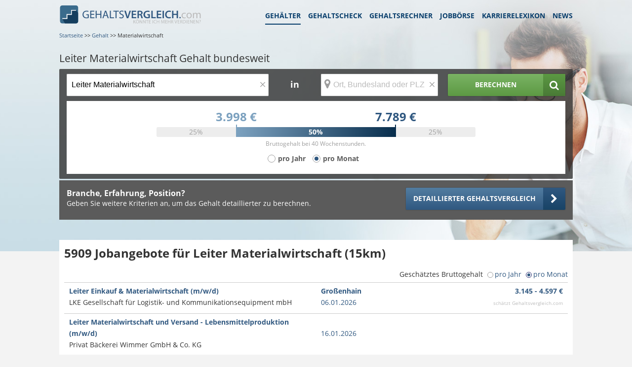

--- FILE ---
content_type: text/html;charset=UTF-8
request_url: https://www.gehaltsvergleich.com/gehalt/Leiter-Leiterin-Materialwirtschaft
body_size: 16736
content:
<!DOCTYPE html>
<html lang="de" dir="ltr">
    <head itemscope itemtype="https://schema.org/WebPage">
        
    
        <meta charset="utf-8"/>
        <meta name="copyright" content="gehaltsvergleich.com"/>
        <meta http-equiv="X-UA-Compatible" content="IE=edge"/>

        <title itemprop="name">Leiter Materialwirtschaft Gehalt - Infos zum Verdienst</title>
        <meta name="description" content="Das Leiter Materialwirtschaft Gehalt beträgt in Deutschland &amp;Oslash; 5.540 &amp;euro; im Monat. ► Alle Infos zum Leiter Materialwirtschaft Gehalt, Beruf und Studium + Gehaltsrechner hier ►">
        <meta name="robots" content="INDEX,FOLLOW"/>
        

        <meta name="viewport" content="width=device-width, initial-scale=1"/>
        <meta name="apple-mobile-web-app-capable" content="yes"/>

		<link href="/assets/images/favicon.ico" rel="shortcut icon"/>
		<link href="/assets/images/gv_icon_192x192.png" rel="icon" sizes="192x192" type="image/png">
		<link rel="apple-touch-icon" sizes="192x192" href="/assets/images/gv_icon_192x192.png">
		
			<link rel="canonical" href="https://www.gehaltsvergleich.com/gehalt/Leiter-Leiterin-Materialwirtschaft" />
		
		<meta name="google-site-verification" content="8mkkL4VOkmL6ZhfcTlk2QbyJYKlwBA036SxRnVRLTx0"/>
        <link href="https://maxcdn.bootstrapcdn.com/font-awesome/4.7.0/css/font-awesome.min.css" rel="stylesheet">

        <link rel="stylesheet" type="text/css" media="screen" href="/assets/css/core.min.css"/>
        <link rel="stylesheet" type="text/css" media="screen" href="/assets/css/modules.min.css"/>
        <link rel="stylesheet" type="text/css" media="screen" href="/assets/css/pagespecific.min.css"/>
        <link rel="stylesheet" type="text/css" media="screen" href="/assets/css/pagewidget.min.css"/>
    

        
        <meta name="msapplication-config" content="none"/>
        <script src="https://ajax.googleapis.com/ajax/libs/jquery/1.11.0/jquery.min.js"></script>
    
<script>(window.BOOMR_mq=window.BOOMR_mq||[]).push(["addVar",{"rua.upush":"false","rua.cpush":"false","rua.upre":"false","rua.cpre":"false","rua.uprl":"false","rua.cprl":"false","rua.cprf":"false","rua.trans":"","rua.cook":"false","rua.ims":"false","rua.ufprl":"false","rua.cfprl":"false","rua.isuxp":"false","rua.texp":"norulematch","rua.ceh":"false","rua.ueh":"false","rua.ieh.st":"0"}]);</script>
                              <script>!function(e){var n="https://s.go-mpulse.net/boomerang/";if("False"=="True")e.BOOMR_config=e.BOOMR_config||{},e.BOOMR_config.PageParams=e.BOOMR_config.PageParams||{},e.BOOMR_config.PageParams.pci=!0,n="https://s2.go-mpulse.net/boomerang/";if(window.BOOMR_API_key="JMZH9-S8XN5-RVSSR-AEJSB-Y2C7R",function(){function e(){if(!r){var e=document.createElement("script");e.id="boomr-scr-as",e.src=window.BOOMR.url,e.async=!0,o.appendChild(e),r=!0}}function t(e){r=!0;var n,t,a,i,d=document,O=window;if(window.BOOMR.snippetMethod=e?"if":"i",t=function(e,n){var t=d.createElement("script");t.id=n||"boomr-if-as",t.src=window.BOOMR.url,BOOMR_lstart=(new Date).getTime(),e=e||d.body,e.appendChild(t)},!window.addEventListener&&window.attachEvent&&navigator.userAgent.match(/MSIE [67]\./))return window.BOOMR.snippetMethod="s",void t(o,"boomr-async");a=document.createElement("IFRAME"),a.src="about:blank",a.title="",a.role="presentation",a.loading="eager",i=(a.frameElement||a).style,i.width=0,i.height=0,i.border=0,i.display="none",o.appendChild(a);try{O=a.contentWindow,d=O.document.open()}catch(_){n=document.domain,a.src="javascript:var d=document.open();d.domain='"+n+"';void 0;",O=a.contentWindow,d=O.document.open()}if(n)d._boomrl=function(){this.domain=n,t()},d.write("<bo"+"dy onload='document._boomrl();'>");else if(O._boomrl=function(){t()},O.addEventListener)O.addEventListener("load",O._boomrl,!1);else if(O.attachEvent)O.attachEvent("onload",O._boomrl);d.close()}function a(e){window.BOOMR_onload=e&&e.timeStamp||(new Date).getTime()}if(!window.BOOMR||!window.BOOMR.version&&!window.BOOMR.snippetExecuted){window.BOOMR=window.BOOMR||{},window.BOOMR.snippetStart=(new Date).getTime(),window.BOOMR.snippetExecuted=!0,window.BOOMR.snippetVersion=14,window.BOOMR.url=n+"JMZH9-S8XN5-RVSSR-AEJSB-Y2C7R";var i=document.currentScript||document.getElementsByTagName("script")[0],o=i.parentNode,r=!1,d=document.createElement("link");if(d.relList&&"function"==typeof d.relList.supports&&d.relList.supports("preload")&&"as"in d)window.BOOMR.snippetMethod="p",d.href=window.BOOMR.url,d.rel="preload",d.as="script",d.addEventListener("load",e),d.addEventListener("error",function(){t(!0)}),setTimeout(function(){if(!r)t(!0)},3e3),BOOMR_lstart=(new Date).getTime(),o.appendChild(d);else t(!1);if(window.addEventListener)window.addEventListener("load",a,!1);else if(window.attachEvent)window.attachEvent("onload",a)}}(),"".length>0)if(e&&"performance"in e&&e.performance&&"function"==typeof e.performance.setResourceTimingBufferSize)e.performance.setResourceTimingBufferSize();!function(){if(BOOMR=e.BOOMR||{},BOOMR.plugins=BOOMR.plugins||{},!BOOMR.plugins.AK){var n=""=="true"?1:0,t="",a="clqbkfqccue4o2lre53q-f-7364a197c-clientnsv4-s.akamaihd.net",i="false"=="true"?2:1,o={"ak.v":"39","ak.cp":"1574117","ak.ai":parseInt("1008978",10),"ak.ol":"0","ak.cr":8,"ak.ipv":4,"ak.proto":"h2","ak.rid":"ec735a4f","ak.r":51645,"ak.a2":n,"ak.m":"a","ak.n":"essl","ak.bpcip":"18.224.21.0","ak.cport":59326,"ak.gh":"2.17.209.199","ak.quicv":"","ak.tlsv":"tls1.3","ak.0rtt":"","ak.0rtt.ed":"","ak.csrc":"-","ak.acc":"","ak.t":"1769023351","ak.ak":"hOBiQwZUYzCg5VSAfCLimQ==k3Bj+Wgnc5iVdIEFHiaxv5CR4G9+0PF0JbuHqqws59Ee/pBgY8g8xC9FfiiJNeueXnvr07mhHa32tnXXm2vIxhnhuq4tCoZVhkHbeMNzZxuQkqkXK2mGtEMs2AaCPLeFP2XMl1yst5T0Sylo1YHCViRrCLP+leiT9kA0+q2+aRhyqfi6L53yhoLRWfW1/F8JCdEZjPs2M2jOzvtOQh7Jv4PeAoy23FZpdCpydKw4XvC1QNm07IeaWqJqMIbmvo0AKFewFAjI+CM38MaKP2Eof/OoBO7aDdiqSng7eQQQWQdA6e82ES622dYGVlUrTnBX/x4X0SY3PT8rmyGEDJX2uk+pniiVt5csSy+p73TA+Or77z5U8pyYXxgBUAmqhVZz79eBJxHdNFIRgjE1eVaR7G30mo5Lfxyt2RH/8g7XDV0=","ak.pv":"24","ak.dpoabenc":"","ak.tf":i};if(""!==t)o["ak.ruds"]=t;var r={i:!1,av:function(n){var t="http.initiator";if(n&&(!n[t]||"spa_hard"===n[t]))o["ak.feo"]=void 0!==e.aFeoApplied?1:0,BOOMR.addVar(o)},rv:function(){var e=["ak.bpcip","ak.cport","ak.cr","ak.csrc","ak.gh","ak.ipv","ak.m","ak.n","ak.ol","ak.proto","ak.quicv","ak.tlsv","ak.0rtt","ak.0rtt.ed","ak.r","ak.acc","ak.t","ak.tf"];BOOMR.removeVar(e)}};BOOMR.plugins.AK={akVars:o,akDNSPreFetchDomain:a,init:function(){if(!r.i){var e=BOOMR.subscribe;e("before_beacon",r.av,null,null),e("onbeacon",r.rv,null,null),r.i=!0}return this},is_complete:function(){return!0}}}}()}(window);</script></head>
    <body id="gehaltresult">
        
	<script>
		(function(a,b,c,d){
			a='https://tags.tiqcdn.com/utag/stepstone/gehaltsvergleich.com/' + "prod" + '/utag.js';
			b=document;c='script';d=b.createElement(c);d.src=a;d.type='text/java'+c;d.async=true;
			a=b.getElementsByTagName(c)[0];a.parentNode.insertBefore(d,a);
		})();
		window.sendAnalyticsEvent = function (eventName, dataFile) {
			if (eventName === 'view') {
				utag.view(dataFile);
			}
			else if (eventName !== 'view') {
				utag.link(dataFile);
			}
		}
	</script>

        <div class="page">
            <div id="wrapper">
                <header id="pageHeader" class="extended">

    
    
    <div id="headerwidget" class="extended">
        <div class="StageModule gehaelter">
            <div data-uuid="de0bbba7-21e7-481b-9591-c48652c7cb26" data-trackingid="Header Navigation" data-position="1" data-index="1" data-pageToolId="Header Navigation_1">
                
    <div class="MainnavigationModule wrapper clear">
        <div class="MainnavigationModule-logoContainer">
            <strong class="logo short-logo">
                <a href="/">
                    <img src="/assets/images/logo.svg" class="img-responsive hidden--m"
                         width="288" height="39" alt="Gehaltsvergleich.com logo">
                    <img src="/assets/images/gv_logo_mobile.svg" class="img-responsive hidden--l"
                         width="238" height="30" alt="Gehaltsvergleich.com logo">
                    <!--[if lte IE 8]><img src="/assets/images/logo.png" class="img-responsive"
                                           alt="Gehaltsvergleich.com logo"><![endif]-->
                </a>
            </strong>
            <span id="nav-control" class="nav-toggle nav-main collapsed" data-target="#nav-collapse" data-toggle="collapse" data-navigation="closed"></span>
            <div style="clear: both;"></div>
        </div>
        <nav itemscope="" itemtype="https://www.schema.org/SiteNavigationElement" id="nav-collapse">
            <ul class="MainnavigationModule-firstLevel">
                <li itemprop="name" class="active">
                    <a data-submissionid="Link Gehälter" itemprop="url" class="header-sub-navigation-link"
                       href="/gehalt">Gehälter
                    </a>
                </li>
                <li itemprop="name">
                    <a data-submissionid="Link Gehaltscheck" itemprop="url"
                       href="/gehaltscheck">
                        Gehaltscheck
                    </a>
                </li>
                <li itemprop="name">
                    <a data-submissionid="Link Gehaltsrechner" itemprop="url" href="/gehaltsrechner"
                       data-mobileurl="/gehaltsrechner">Gehaltsrechner
                    </a>
                </li>
                <li itemprop="name">
                    <a data-submissionid="Link Jobbörse" itemprop="url" href="/jobs" rel="nofollow"
                       data-mobileurl="/jobs">Jobbörse
                    </a>
                </li>
                <li itemprop="name">
                    <a data-submissionid="Link Karrierelexikon" itemprop="url" href="/karriere"
                       data-mobileurl="/karriere">
                        Karrierelexikon
                    </a>
                </li>
                <li itemprop="name">
                    <a data-submissionid="Link News" itemprop="url" href="/news"
                       data-mobileurl="/news">News
                    </a>
                </li>
            </ul>
        </nav>
    </div>

                
        <div class="breadcrumb wrapper small-none medium-none" itemprop="breadcrumb">
            
                
                    <a href="/" itemprop="item"><span itemprop="name">Startseite</span></a>
                    <meta itemprop="position" content="1"/>
                
                <span> &gt;&gt;</span>
            
                
                    <a href="/gehalt" itemprop="item"><span itemprop="name">Gehalt</span></a>
                    <meta itemprop="position" content="2"/>
                
                <span> &gt;&gt;</span>
            
                
                <span>Materialwirtschaft</span>
            
        </div>



                
    

	<div class="content-block wrapper">
		<div class="row">
			<div class="columns small-12-12 medium-12-12 large-12-12">
			<div class="SearchModule" data-uuid="7e98668f-1edc-4b7c-81e6-3a3819c63d7c" data-trackingid="Header Jobsuche" data-position="3" data-index="1" data-pageToolId="Header Jobsuche_1">
			<div class="SearchModule-heading">
				<h1 itemprop="description" >Leiter Materialwirtschaft Gehalt bundesweit</h1>
			</div>
			<div class="SearchModule-wrapper SearchModule--jobLocationSearch">

				<div class="SearchModule-formContent">
					<div class="row">
						<div class="columns small-12-12 medium-12-12 large-12-12">
							<form action="/gehalt/search" id="jobs-search" name="form" class="SearchModule-searchForm" accept-charset="utf-8" data-tabunder-form="true">
								<fieldset>
									<div class="row">
										
											<div class="small-12-12 medium-6-12 large-5-12 columns">

												<div class="SearchModule-removeBtnContainer mb-10">
													<span class="did_you_mean mean_place medium-none large-none"></span>
													<input type="text" id="beruf2" placeholder="Jobtitel" aria-label="Jobtitel oder Berufsbezeichnung" name="jobname"
														   value="Leiter Materialwirtschaft"
														   class="form-control FormInput FormInput--large job-search-gehalt" maxlength="100"
														   data-tabunder-field="job">
													<div class="clear"></div>
													<span aria-hidden="false" class="clean-btn FormCleanBtn" style="display: inline;">×</span>
												</div>
											</div>

											<div class="small-none medium-none large-1-12 columns ta-center">
												<span class="SearchModule-textField">in</span>
											</div>

											<div class="small-12-12 medium-6-12 large-3-12 columns">
												<div class="SearchModule-removeBtnContainer">
													<span class="did_you_mean mean_place medium-none large-none"></span>
													<div id="input_container">
														<input id="location" name="location" placeholder="Ort, Bundesland oder PLZ" aria-label="Ort, Bundesland oder PLZ" type="text"
															   value=""
															   class="form-control FormInput FormInput--large location" maxlength="100"
															   data-tabunder-field="location">
														<span class="icon map-marker"></span>
														<div class="locationTooltip">
	<div class="construction">
		<div class="content">
			<div class="actionHeader">
				<div class="row">
					<div class="columns small-2-12 medium-2-12 large-2-12">
						<div class="icon map-marker"></div>
					</div>
					<div class="columns small-10-12 medium-10-12 large-10-12">
						<span class="copy-default">Ergebnisse verbessern - jetzt Ort hinzufügen!</span>
					</div>
				</div>
			</div>
			<div class="actionList">
				<ul>
					<li id="tooltip_accept" class="icon chevron-right small-12-12 medium-12-12 large-12-12"><span class="suggestLocation"></span></li>
					<li id="tooltip_other_location" class="icon chevron-right small-12-12 medium-12-12 large-12-12"><span class="copy-default otherLocation">Ort hinzufügen</span></li>
				</ul>
			</div>
		</div>
	</div>
	<span id="tooltip_close" class="icon close"></span>
</div>

														<div class="clear"></div>
													</div>
													<div class="clear"></div>
													<span aria-hidden="false" class="clean-btn FormCleanBtn" style="display: inline;">×</span>
													<label for="location">Wo? (Ort, Bundesland oder PLZ)</label>
													<input type="hidden" name="radius" value="15"/>
												</div>
											</div>

											<div class="row small-none large-none mb-10"></div>

											<div class="small-12-12 medium-12-12 large-3-12 columns">
											<button data-submissionid="Button Jobsuche" class="btn icon icon--right search grow primary bar-chart">
												<span>Berechnen</span>
											</button>
										</div>
									</div>
								</fieldset>
							</form>
						</div>
					</div>

					<div id="salaryRangeModul" class="salaryBox salary-box--range"  data-hasSalary="true" data-amount-factor="12.4" >
    <div class="boxed boxed-default boxed--standalone">
        <div class="row">

        <div class="columns small-1-12 medium-2-12 large-2-12">&nbsp;</div>
        <div class="columns small-10-12 medium-8-12 large-8-12">
            <div class="ta-center">

                <div class="gehalt-container">
                    <div class="gehaltMin headline-large">
                        <span class="salary month">3.998 €</span>
                        <span class="salary year hidden">49.575 €</span>
                    </div>
                    <div class="gehaltMax headline-large">
                        <span class="salary month">7.789 €</span>
                        <span class="salary year hidden">96.584 €</span>
                    </div>
                </div>

                <div class="graphic-container">
                    <div class="range-out">25%</div>
                    <div class="goalpost">
                        <div class="range-in">50%</div>
                    </div>
                    <div class="range-out">25%</div>
                    <div class="div_next_line">
                        
                            <p class="copy-small calcInfo">Bruttogehalt bei 40 Wochenstunden.</p>
                        
                    </div>
                </div>
                <div class="divContainerCheckbox">
                    <form class="salaryChange" onsubmit="return false;" data-salarytype="month">
                        <span class="formsection pl-2">
                            <input id="year_salaryRange" class="salarySwitchYear" type="radio" name="salary" value="0">
                            <label for="year_salaryRange" class="salarySwitchYear pl-20"><span>pro Jahr </span></label>
                        </span>
                        <span class="formsection pl-2 ml-10 mr-10">
                            <input id="month_salaryRange" class="salarySwitchMonth" type="radio" name="salary" value="1" checked="checked">
                            <label for="month_salaryRange" class="salarySwitchMonth"><span>pro Monat </span></label>
                        </span>
                    </form>
                </div>

            </div>
        </div>
        <div class="columns small-1-12 medium-2-12 large-2-12">&nbsp;</div>
    </div>
    
    </div>
</div>



					<input type="hidden" id="beruf2_id" name="beruf2_id" value="5091"/>
				</div>

				<div class="salaryBox salary-box--fragebogenLink">
    <div class="boxed boxed-default boxed--standalone">
        <div class="row">
            
            <div class="columns medium-8-12 large-8-12">
                <div class="headline-small mb-0">Branche, Erfahrung, Position?</div>
                <p class="copy-default mb-0">Geben Sie weitere Kriterien an, um das Gehalt detaillierter zu berechnen.</p>
            </div>
            
            <div class="columns medium-4-12 large-4-12">
                <a href="/gehaltscheck?entryportal=GV&amp;entrypage=/gehalt/Leiter-Leiterin-Materialwirtschaft&amp;entrytool=SEARCHWIDGETLOCATION&amp;entryindex=0&amp;entryelement=BTNSALARYCHECK"
                   data-entryportal="GDE"
                   data-entrypage="/gehalt/Leiter-Leiterin-Materialwirtschaft"
                   data-entrytool="SEARCHWIDGETLOCATION"
                   data-entryindex="0"
                   data-entryelement="LINKSALARYCHECK"
                   class="btn default icon icon--right chevron-right grow" target="_self">
                    <span>Detaillierter Gehaltsvergleich</span>
                </a>
            </div>
        </div>
    </div>
</div>

			</div>
		</div>

			</div>
		</div>
	</div>

	<script src="/assets/js/minified/feature-js/Modules/searchModule/searchModule.min.js"></script>
	


    



            </div>
        </div>
    </div>
    
    


</header>
                

                <div id="main" class="layoutSkyContainer">
                    
        <div class="gehalt_neben">
            <section class="content-block holder JobList columns">
                
    

    <div id="jobList">
        <h2 class="jobsHeadline more jobListe-exact headline-large">
             <span id="bounce" class="sk-three-bounce hidden">
   <span class="sk-child sk-bounce1"></span>
   <span class="sk-child sk-bounce2"></span>
   <span class="sk-child sk-bounce3"></span>
 </span>
            <span class="jobs_count color-accent-500--color"></span> <span class="jobtext">Jobangebote</span>
             für Leiter Materialwirtschaft
            
             (15km)
        </h2>
        <div class="filter_tags hidden small-none">
            <ul class="tags">
                <!-- Kommt aus der JobList.js => addFilterTag -->
            </ul>
            <a href="#reset" class="clearFilter"></a>
        </div>
        <div class="gehaltsfinderInfo text--right small-none">
            <span>Geschätztes Bruttogehalt</span>
            <span id="salarySwitchJobListHead" class="salarySwitch salarySwitchJobListHead">
					<span class="custom_radio"> <input id="year" type="radio" value="year" name="salary">
						<label for="year"><span> pro Jahr</span></label>
					</span>
					<span class="custom_radio"> <input id="month" type="radio" value="month" name="salary" checked="checked">
						<label for="month"><span> pro Monat</span></label>
					</span>
				</span>
        </div>
        <div class="joblist-container">
            <ul id="jobListe" class="joblist"></ul>
            <div class="jobsHeadline jobListe-extendet headline-large hidden">
                <span class="jobs_count color-accent-500--color">88</span> <span class="jobtext"> weitere Jobs</span> in Ihrer Umgebung <span class="icon bullseye"></span>
            </div>
            <ul id="jobListe-extendet" class="jobListe-extendet joblist hidden">
            </ul>
            
    
        <li class="GehaltsCheck-template" style="display: none">
            <div class="GehaltsCheck-container large-12-12 columns">
                <a href="https://www.gehalt.de/gehalts-check?entryportal=GV&amp;entrypage=/gehalt/Leiter-Leiterin-Materialwirtschaft&amp;entrytool=JOBLISTBANNER&amp;entryindex=0&amp;entryelement=LINKSALARYCHECK"
                   rel="nofollow"
                   target="_blank">
                    <img src="/assets/images/gCheck.png" alt="GehaltsCheck"/>
                    <div>
					<span><b>Verdienen Sie
						<span> als Leiter Materialwirtschaft</span>
						
					genug ?</b></span><br/>
                        <span>In 2 Minuten wissen Sie es.</span><br/>
                        <span>Machen Sie jetzt den kostenlosen GehaltsCheck.</span>
                    </div>
                </a>
            </div>
        </li>
    
    <ul class="joblist-template" style="display: none">
        <li>
            <div class="small-12-12 medium-12-12 large-12-12">
                <div class="jobliste-inner">
                    
                        <div class="small-12-12 medium-12-12 large-12-12">
                            <a class="jobListLink" href="#" rel="nofollow noopener" target="_blank">
                                <div class="small-12-12 medium-6-12 large-6-12 columns">
                                    <span class="label-Text"></span>
                                    <span class="title"></span><br>
                                    <span class="company"></span>
                                </div>
                                <div class="small-6-12 medium-3-12 large-3-12 columns">
                                    <span class="location"></span><br>
                                    <span class="date"></span>
                                </div>
                                <div class="small-6-12 medium-3-12 large-3-12 columns jobSalary text--right">
								<span class="showSalaryButton btn icon icon--right chevron-right grow blue">
									<span class="btn-text"></span>
								</span>
                                    <div class="showSalaryRange jobSalaryData">
                                        <span class="salary month hidden"></span>
                                        <span class="salary year hidden"></span>
                                    </div>
                                    <span class="showSalaryRange brand salaryGrey salaryFont"></span>
                                </div>
                            </a>
                        </div>
                    
                    
                </div>
            </div>
        </li>
    </ul>
    <ul class="tags-template" style="display: none">
        <li><a class="icon icon--right delete" data-name="industriesFacets-tpl" data-value="000" href="#"></a></li>
    </ul>


        </div>
    </div>
    <div class="jobListPagination container hidden">
	<div class="pagination-section">
		<a class="prev" data-page="0" href="#!/page=0">Erste</a>
		<ul class="pagination">
			<li><a href="#!/page=0" data-page="0">1</a></li>
		</ul>
		<a class="next" data-page="0" href="#!/page=0">N&auml;chste</a>
	</div>
</div>


    <div class="JobListBottomText--Wrapper">
    <span class="copy-small">*Die Gehaltsspannen werden aus dem Stellenanzeigeninhalt errechnet und entsprechen der marktüblichen Vergütung basierend auf 2 Mio. Gehaltsdatensätzen.</span>
</div>


    <div class="jobletter jobletterBanner">
    <div id="js-jobletterOffer" class="jobletterOffer copy-large">
        <div class="headline-large">Mach mehr aus deiner Jobsuche!</div>
        <div class="copy-default">Schnell bei Stepstone registrieren und Zugang zu personalisieren Jobempfehlungen und innovativen Tools für deine Bewerbung erhalten.</div>
    </div>
    <div class="row">
        <div class="columns small-none medium-8-12 large-8-12">&nbsp;</div>
        <div class="columns small-12-12 medium-4-12 large-4-12">
            <a href="https://www.stepstone.de/candidate/login/?cid=msearche_personalmarkt___static" target="_blank" class="btn primary icon icon--right chevron-right grow"><span>Jetzt zu Stepstone</span></a>
        </div>
    </div>
</div>


    <div id="initial-search-data" style="display: none">{&quot;showSalaryButton&quot;:null,&quot;pageRequest&quot;:{&quot;pageNumber&quot;:0,&quot;pageSize&quot;:10,&quot;sort&quot;:&quot;UNSORTED&quot;,&quot;offset&quot;:0,&quot;paged&quot;:true,&quot;unpaged&quot;:false},&quot;searchParams&quot;:{&quot;jobname&quot;:&quot;Leiter Materialwirtschaft&quot;,&quot;platform&quot;:&quot;GV Gehalt Jobliste&quot;,&quot;origin&quot;:&quot;einkommen-suche&quot;,&quot;radius&quot;:15,&quot;extendedPageSize&quot;:20,&quot;partnerIncluded&quot;:[],&quot;partnerExcluded&quot;:[],&quot;facetsRequired&quot;:true,&quot;showNullSalaries&quot;:true,&quot;titleRequired&quot;:false,&quot;searchtext&quot;:&quot;Leiter Materialwirtschaft&quot;}}</div>

    
        <script src="/assets/js/minified/feature-js/Modules/common/common.min.js"></script>
        <script>window.common = new Common();</script>
        <script src="/assets/libs/2026-01-15T09:27:31Z/mailcheck/mailcheck.min.js"></script>
        <script src="/assets/js/minified/pages/jobboerse/jobboerse-filterTag.min.js"></script>
        <script src="/assets/js/minified/pages/jobboerse/jobboerse-pagination.min.js"></script>
        <script src="/assets/js/minified/pages/jobboerse/jobboerse-joblist.min.js"></script>
        <script src="/assets/js/minified/pages/jobboerse/jobboerse.min.js"></script>
        <script src="/assets/js/minified/pages/jobboerse/jobboerse-activate-joblist.min.js"></script>
        <script>
            function updateValue(val, event) {
                //noinspection JSAnnotator
                $('input.emailSuggest').val(val);
                $(this).parent().parent().find('input.emailSuggest').focus();
                event.preventDefault();
            }

            $(window).load(function () {
                $('.emailSuggest').each(function (event) {
                    $('.emailSuggest').keyup(function () {
                        $(this).mailcheck({
                            domains: ['1email.eu', '1vbb.de', '24-mail.com', '5x2.de', 'a1.net', 'alice-dsl.net', 'alice.de', 'anpa.de', 'aol.com', 'aol.de', 'aon.at', 'arcor.de', 'canineworld.com', 'chattler.de', 'compu-freemail.de', 'directbox.com', 'directbox.net', 'eclipso.at', 'eclipso.de', 'email.de', 'email.lu', 'emailn.de', 'freemail-24.com', 'freemailer.ch', 'freenet.de', 'gmail.com', 'gmx.at', 'gmx.com', 'gmx.de', 'gmx.net', 'googlemail.com', 'guru.de', 'hotmail.com', 'hotmail.de', 'hushmail.com', 'k-bg.de', 'k.st', 'kuekomail.net', 'live.at', 'live.com', 'live.de', 'logomail.de', 'lycos.com', 'mac.com', 'mail-king.com', 'mail.de', 'mail.ru', 'mail.ru', 'mail4nature.org', 'mailde.de', 'maili.de', 'mailjunky.de', 'mails.de', 'mc-free.com', 'me.com', 'modellraketen.de', 'msn.com', 'netcologne.de', 'netcourrier.com', 'new-post.de', 'noxamail.de', 'o2online.de', 'one.com', 'online.de', 'onlinehome.de', 'outlook.com', 'overmail.de', 'oyoony.de', 'rediffmail.com', 'rocketmail.com', 'sify.com', 'simbamail.de', 'slucia.com', 'smart-mail.de', 'softhome.net', 'spamfreemail.de', 'speed-mailer.com', 'spl.at', 't-online.de', 'techmail.com', 'ueberschuss.de', 'uims.de', 'uni.de', 'unitybox.de', 'utanet.at', 'vcmail.de', 'versanet.de', 'web.de', 'x-mail.net', 'yahoo.com', 'yahoo.de', 'yandex.ru', 'ymail.com', 'zelx.de'],
                            secondLevelDomains: ['1email', '1vbb', '24-mail', '5x2', 'a1', 'alice-dsl', 'alice', 'anpa', 'aol', 'aon', 'arcor', 'canineworld', 'chattler', 'compu-freemail', 'directbox', 'eclipso', 'email', 'emailn', 'freemail-24', 'freemailer', 'freenet', 'gmail', 'gmx', 'googlemail', 'guru', 'hotmail', 'hushmail', 'k-bg', 'k', 'kuekomail', 'live', 'logomail', 'lycos', 'mac', 'mail-king', 'mail', 'mail4nature', 'mailde', 'maili', 'mailjunky', 'mails', 'mc-free', 'me', 'modellraketen', 'msn', 'netcologne', 'netcourrier', 'new-post', 'noxamail', 'o2online', 'one', 'online', 'onlinehome', 'outlook', 'overmail', 'oyoony', 'rediffmail', 'rocketmail', 'sify', 'simbamail', 'slucia', 'smart-mail', 'softhome', 'spamfreemail', 'speed-mailer', 'spl', 't-online', 'techmail', 'ueberschuss', 'uims', 'uni', 'unitybox', 'utanet', 'vcmail', 'versanet', 'web', 'x-mail', 'yahoo', 'yahoo', 'yandex', 'ymail', 'zelx'],
                            topLevelDomains: ['at', 'ch', 'com', 'de', 'eu', 'lu', 'net', 'org', 'ru', 'st'],
                            suggested: function (element, suggestion) {
                                $(element).parent().parent().find('.suggestionemail').html("Meinen Sie: <a href='#' style='color: #3641a8;text-decoration: underline;' onclick=\"updateValue('" + suggestion.full + "', event);\">" + suggestion.full + "</a>?");
                            },
                            empty: function (element) {
                                // callback code
                                $(element).parent().parent().find('.suggestionemail').html('Bitte geben Sie eine E-Mail-Adresse ein');
                            }
                        });
                    });
                });
            });
        </script>
    


            </section>
            <div class="jobletter jobletterModal" data-modal-type="scroll">
    <div class="signOn">
    <section class="jobletter_header">
        <div class="simplemodal-close icon close" data-modal="close"></div>
        
        <div class="headline-medium">Mach mehr aus deiner Jobsuche!</div>
    </section>
    <section class="jobletter_body">
        <div class="search">
            <div class="headline-medium">
                Jetzt bei Stepstone registrieren und das meiste aus deiner Jobsuche rausholen!
            </div>
        </div>
        <div class="row">
            <div class="columns small-12-12 medium-12-12 large-12-12">
                <a href="https://www.stepstone.de/candidate/login/?cid=msearche_personalmarkt___modal" target="_blank" class="btn primary icon icon--right chevron-right grow"><span>Jetzt zu Stepstone</span></a>
            </div>
        </div>
    </section>
</div>

</div>

            

            <section class="content-block holder js-scroll-earnDeatails">
                <div class="twocolumns" itemscope itemtype="https://schema.org/Table">
                    <article class="content nofloat-xs fl-right">
                        <header class="heading">
                            <span class="icon-map"></span>
                            <div class="text">
                                <h2 itemprop="about">Gehalt Leiter Materialwirtschaft</h2>
                                <em>Datenbasis: 519 Datensätze</em>
                            </div>
                        </header>
                        <div class="wrap initial" id="mainTable">
                            <div class="row m-0 mb-30">
                                <table class="table" cellpadding="0" cellspacing="0" width="100%">
                                    <thead>
                                    <tr>
                                        <th class="columns small-6-12 medium-4-12 large-4-12">Region</th>
                                        <th class="info columns small-none medium-none large-2-12 ta-center">
                                            <span data-toggle="tooltip" title="1. Quartil – 25% der Gehälter liegen unter diesem Wert">Q1</span>
                                        </th>
                                        <th class="info columns small-3-12 medium-4-12 large-2-12 ta-center">
                                            <span data-toggle="tooltip" title="Mittelwert">&Oslash;</span>
                                        </th>
                                        <th class="info columns small-none medium-none large-2-12 ta-center">
                                            <span data-toggle="tooltip" title="3. Quartil – 25% der Gehälter liegen über diesem Wert">Q3</span>
                                        </th>
                                        <th class="red columns small-3-12 medium-4-12 large-2-12 ta-left">Offene Jobs</th>
                                    </tr>
                                    </thead>
                                    <tbody>
                                    <tr class="active">
                                        <td class="columns small-6-12 medium-4-12 large-4-12">Deutschland:</td>
                                        <td class="columns small-none medium-none large-2-12 ta-center" >3.998 €</td>
                                        <td class="columns small-3-12 medium-4-12 large-2-12 ta-center" >5.540 €</td>
                                        <td class="columns small-none medium-none large-2-12 ta-center" >7.789 €</td>
                                        <td class="columns small-3-12 medium-4-12 large-2-12 ta-left"></td>
                                    </tr>
                                    <tr>
                                        <td id="tBundesland0" class="columns small-6-12 medium-4-12 large-4-12">
                                            <a 	class="no-underline"
                                                href="/gehalt/Leiter-Leiterin-Materialwirtschaft/Baden-Wuerttemberg">Baden-Württemberg</a>
                                        </td>
                                        <td class="columns small-none medium-none large-2-12 ta-center" >4.168 €</td>
                                        <td class="columns small-3-12 medium-4-12 large-2-12 ta-center" >5.379 €</td>
                                        <td class="columns small-none medium-none large-2-12 ta-center" >8.293 €</td>
                                        <td class="columns small-3-12 medium-4-12 large-2-12 ta-left"><a href="/job_suchmaschine/detail?jobname=Materialwirtschaft&amp;location=Baden-W%C3%BCrttemberg&amp;radius=15&amp;platform=GV%20Gehalt%20Bundesland&amp;titleRequired=false&amp;showNullSalaries=true&amp;extendedPageSize=20&amp;page=0&amp;size=1&amp;origin=-gehalt-tabelle-bundesland"
                                                   title="Leiter Materialwirtschaft" class="jobdesc" rel="nofollow" target="_blank">
                                                <span class="red">Jobs</span> <strong>Leiter Materialwirtschaft</strong></a>
                                        </td>
                                    </tr>
                                    <tr>
                                        <td id="tBundesland1" class="columns small-6-12 medium-4-12 large-4-12">
                                            <a 	class="no-underline"
                                                href="/gehalt/Leiter-Leiterin-Materialwirtschaft/Bayern">Bayern</a>
                                        </td>
                                        <td class="columns small-none medium-none large-2-12 ta-center" >4.176 €</td>
                                        <td class="columns small-3-12 medium-4-12 large-2-12 ta-center" >5.393 €</td>
                                        <td class="columns small-none medium-none large-2-12 ta-center" >6.940 €</td>
                                        <td class="columns small-3-12 medium-4-12 large-2-12 ta-left"><a href="/job_suchmaschine/detail?jobname=Materialwirtschaft&amp;location=Bayern&amp;radius=15&amp;platform=GV%20Gehalt%20Bundesland&amp;titleRequired=false&amp;showNullSalaries=true&amp;extendedPageSize=20&amp;page=0&amp;size=1&amp;origin=-gehalt-tabelle-bundesland"
                                                   title="Leiter Materialwirtschaft" class="jobdesc" rel="nofollow" target="_blank">
                                                <span class="red">Jobs</span> <strong>Leiter Materialwirtschaft</strong></a>
                                        </td>
                                    </tr>
                                    <tr>
                                        <td id="tBundesland2" class="columns small-6-12 medium-4-12 large-4-12">
                                            <a 	class="no-underline"
                                                href="/gehalt/Leiter-Leiterin-Materialwirtschaft/Berlin">Berlin</a>
                                        </td>
                                        <td class="columns small-none medium-none large-2-12 ta-center" >3.735 €</td>
                                        <td class="columns small-3-12 medium-4-12 large-2-12 ta-center" >5.217 €</td>
                                        <td class="columns small-none medium-none large-2-12 ta-center" >9.155 €</td>
                                        <td class="columns small-3-12 medium-4-12 large-2-12 ta-left"><a href="/job_suchmaschine/detail?jobname=Materialwirtschaft&amp;location=Berlin&amp;radius=15&amp;platform=GV%20Gehalt%20Bundesland&amp;titleRequired=false&amp;showNullSalaries=true&amp;extendedPageSize=20&amp;page=0&amp;size=1&amp;origin=-gehalt-tabelle-bundesland"
                                                   title="Leiter Materialwirtschaft" class="jobdesc" rel="nofollow" target="_blank">
                                                <span class="red">Jobs</span> <strong>Leiter Materialwirtschaft</strong></a>
                                        </td>
                                    </tr>
                                    <tr>
                                        <td id="tBundesland3" class="columns small-6-12 medium-4-12 large-4-12">
                                            <a 	class="no-underline"
                                                href="/gehalt/Leiter-Leiterin-Materialwirtschaft/Brandenburg">Brandenburg</a>
                                        </td>
                                        <td class="columns small-none medium-none large-2-12 ta-center" >3.335 €</td>
                                        <td class="columns small-3-12 medium-4-12 large-2-12 ta-center" >5.575 €</td>
                                        <td class="columns small-none medium-none large-2-12 ta-center" >6.550 €</td>
                                        <td class="columns small-3-12 medium-4-12 large-2-12 ta-left"><a href="/job_suchmaschine/detail?jobname=Materialwirtschaft&amp;location=Brandenburg&amp;radius=15&amp;platform=GV%20Gehalt%20Bundesland&amp;titleRequired=false&amp;showNullSalaries=true&amp;extendedPageSize=20&amp;page=0&amp;size=1&amp;origin=-gehalt-tabelle-bundesland"
                                                   title="Leiter Materialwirtschaft" class="jobdesc" rel="nofollow" target="_blank">
                                                <span class="red">Jobs</span> <strong>Leiter Materialwirtschaft</strong></a>
                                        </td>
                                    </tr>
                                    <tr>
                                        <td id="tBundesland4" class="columns small-6-12 medium-4-12 large-4-12">
                                            <a 	class="no-underline"
                                                href="/gehalt/Leiter-Leiterin-Materialwirtschaft/Bremen">Bremen</a>
                                        </td>
                                        <td class="columns small-none medium-none large-2-12 ta-center" >3.912 €</td>
                                        <td class="columns small-3-12 medium-4-12 large-2-12 ta-center" >5.420 €</td>
                                        <td class="columns small-none medium-none large-2-12 ta-center" >7.620 €</td>
                                        <td class="columns small-3-12 medium-4-12 large-2-12 ta-left"><a href="/job_suchmaschine/detail?jobname=Materialwirtschaft&amp;location=Bremen&amp;radius=15&amp;platform=GV%20Gehalt%20Bundesland&amp;titleRequired=false&amp;showNullSalaries=true&amp;extendedPageSize=20&amp;page=0&amp;size=1&amp;origin=-gehalt-tabelle-bundesland"
                                                   title="Leiter Materialwirtschaft" class="jobdesc" rel="nofollow" target="_blank">
                                                <span class="red">Jobs</span> <strong>Leiter Materialwirtschaft</strong></a>
                                        </td>
                                    </tr>
                                    <tr>
                                        <td id="tBundesland5" class="columns small-6-12 medium-4-12 large-4-12">
                                            <a 	class="no-underline"
                                                href="/gehalt/Leiter-Leiterin-Materialwirtschaft/Hamburg">Hamburg</a>
                                        </td>
                                        <td class="columns small-none medium-none large-2-12 ta-center" >3.855 €</td>
                                        <td class="columns small-3-12 medium-4-12 large-2-12 ta-center" >5.692 €</td>
                                        <td class="columns small-none medium-none large-2-12 ta-center" >8.158 €</td>
                                        <td class="columns small-3-12 medium-4-12 large-2-12 ta-left"><a href="/job_suchmaschine/detail?jobname=Materialwirtschaft&amp;location=Hamburg&amp;radius=15&amp;platform=GV%20Gehalt%20Bundesland&amp;titleRequired=false&amp;showNullSalaries=true&amp;extendedPageSize=20&amp;page=0&amp;size=1&amp;origin=-gehalt-tabelle-bundesland"
                                                   title="Leiter Materialwirtschaft" class="jobdesc" rel="nofollow" target="_blank">
                                                <span class="red">Jobs</span> <strong>Leiter Materialwirtschaft</strong></a>
                                        </td>
                                    </tr>
                                    <tr>
                                        <td id="tBundesland6" class="columns small-6-12 medium-4-12 large-4-12">
                                            <a 	class="no-underline"
                                                href="/gehalt/Leiter-Leiterin-Materialwirtschaft/Hessen">Hessen</a>
                                        </td>
                                        <td class="columns small-none medium-none large-2-12 ta-center" >4.264 €</td>
                                        <td class="columns small-3-12 medium-4-12 large-2-12 ta-center" >6.747 €</td>
                                        <td class="columns small-none medium-none large-2-12 ta-center" >9.744 €</td>
                                        <td class="columns small-3-12 medium-4-12 large-2-12 ta-left"><a href="/job_suchmaschine/detail?jobname=Materialwirtschaft&amp;location=Hessen&amp;radius=15&amp;platform=GV%20Gehalt%20Bundesland&amp;titleRequired=false&amp;showNullSalaries=true&amp;extendedPageSize=20&amp;page=0&amp;size=1&amp;origin=-gehalt-tabelle-bundesland"
                                                   title="Leiter Materialwirtschaft" class="jobdesc" rel="nofollow" target="_blank">
                                                <span class="red">Jobs</span> <strong>Leiter Materialwirtschaft</strong></a>
                                        </td>
                                    </tr>
                                    <tr>
                                        <td id="tBundesland7" class="columns small-6-12 medium-4-12 large-4-12">
                                            <a 	class="no-underline"
                                                href="/gehalt/Leiter-Leiterin-Materialwirtschaft/Mecklenburg-Vorpommern">Mecklenburg-Vorpommern</a>
                                        </td>
                                        <td class="columns small-none medium-none large-2-12 ta-center" >3.438 €</td>
                                        <td class="columns small-3-12 medium-4-12 large-2-12 ta-center" >4.764 €</td>
                                        <td class="columns small-none medium-none large-2-12 ta-center" >6.698 €</td>
                                        <td class="columns small-3-12 medium-4-12 large-2-12 ta-left"><a href="/job_suchmaschine/detail?jobname=Materialwirtschaft&amp;location=Mecklenburg-Vorpommern&amp;radius=15&amp;platform=GV%20Gehalt%20Bundesland&amp;titleRequired=false&amp;showNullSalaries=true&amp;extendedPageSize=20&amp;page=0&amp;size=1&amp;origin=-gehalt-tabelle-bundesland"
                                                   title="Leiter Materialwirtschaft" class="jobdesc" rel="nofollow" target="_blank">
                                                <span class="red">Jobs</span> <strong>Leiter Materialwirtschaft</strong></a>
                                        </td>
                                    </tr>
                                    <tr>
                                        <td id="tBundesland8" class="columns small-6-12 medium-4-12 large-4-12">
                                            <a 	class="no-underline"
                                                href="/gehalt/Leiter-Leiterin-Materialwirtschaft/Niedersachsen">Niedersachsen</a>
                                        </td>
                                        <td class="columns small-none medium-none large-2-12 ta-center" >3.627 €</td>
                                        <td class="columns small-3-12 medium-4-12 large-2-12 ta-center" >5.116 €</td>
                                        <td class="columns small-none medium-none large-2-12 ta-center" >6.605 €</td>
                                        <td class="columns small-3-12 medium-4-12 large-2-12 ta-left"><a href="/job_suchmaschine/detail?jobname=Materialwirtschaft&amp;location=Niedersachsen&amp;radius=15&amp;platform=GV%20Gehalt%20Bundesland&amp;titleRequired=false&amp;showNullSalaries=true&amp;extendedPageSize=20&amp;page=0&amp;size=1&amp;origin=-gehalt-tabelle-bundesland"
                                                   title="Leiter Materialwirtschaft" class="jobdesc" rel="nofollow" target="_blank">
                                                <span class="red">Jobs</span> <strong>Leiter Materialwirtschaft</strong></a>
                                        </td>
                                    </tr>
                                    <tr>
                                        <td id="tBundesland9" class="columns small-6-12 medium-4-12 large-4-12">
                                            <a 	class="no-underline"
                                                href="/gehalt/Leiter-Leiterin-Materialwirtschaft/Nordrhein-Westfalen">Nordrhein-Westfalen</a>
                                        </td>
                                        <td class="columns small-none medium-none large-2-12 ta-center" >3.619 €</td>
                                        <td class="columns small-3-12 medium-4-12 large-2-12 ta-center" >5.240 €</td>
                                        <td class="columns small-none medium-none large-2-12 ta-center" >7.352 €</td>
                                        <td class="columns small-3-12 medium-4-12 large-2-12 ta-left"><a href="/job_suchmaschine/detail?jobname=Materialwirtschaft&amp;location=Nordrhein-Westfalen&amp;radius=15&amp;platform=GV%20Gehalt%20Bundesland&amp;titleRequired=false&amp;showNullSalaries=true&amp;extendedPageSize=20&amp;page=0&amp;size=1&amp;origin=-gehalt-tabelle-bundesland"
                                                   title="Leiter Materialwirtschaft" class="jobdesc" rel="nofollow" target="_blank">
                                                <span class="red">Jobs</span> <strong>Leiter Materialwirtschaft</strong></a>
                                        </td>
                                    </tr>
                                    <tr>
                                        <td id="tBundesland10" class="columns small-6-12 medium-4-12 large-4-12">
                                            <a 	class="no-underline"
                                                href="/gehalt/Leiter-Leiterin-Materialwirtschaft/Rheinland-Pfalz">Rheinland-Pfalz</a>
                                        </td>
                                        <td class="columns small-none medium-none large-2-12 ta-center" >3.360 €</td>
                                        <td class="columns small-3-12 medium-4-12 large-2-12 ta-center" >4.045 €</td>
                                        <td class="columns small-none medium-none large-2-12 ta-center" >4.982 €</td>
                                        <td class="columns small-3-12 medium-4-12 large-2-12 ta-left"><a href="/job_suchmaschine/detail?jobname=Materialwirtschaft&amp;location=Rheinland-Pfalz&amp;radius=15&amp;platform=GV%20Gehalt%20Bundesland&amp;titleRequired=false&amp;showNullSalaries=true&amp;extendedPageSize=20&amp;page=0&amp;size=1&amp;origin=-gehalt-tabelle-bundesland"
                                                   title="Leiter Materialwirtschaft" class="jobdesc" rel="nofollow" target="_blank">
                                                <span class="red">Jobs</span> <strong>Leiter Materialwirtschaft</strong></a>
                                        </td>
                                    </tr>
                                    <tr>
                                        <td id="tBundesland11" class="columns small-6-12 medium-4-12 large-4-12">
                                            <a 	class="no-underline"
                                                href="/gehalt/Leiter-Leiterin-Materialwirtschaft/Saarland">Saarland</a>
                                        </td>
                                        <td class="columns small-none medium-none large-2-12 ta-center" >3.882 €</td>
                                        <td class="columns small-3-12 medium-4-12 large-2-12 ta-center" >5.379 €</td>
                                        <td class="columns small-none medium-none large-2-12 ta-center" >7.564 €</td>
                                        <td class="columns small-3-12 medium-4-12 large-2-12 ta-left"><a href="/job_suchmaschine/detail?jobname=Materialwirtschaft&amp;location=Saarland&amp;radius=15&amp;platform=GV%20Gehalt%20Bundesland&amp;titleRequired=false&amp;showNullSalaries=true&amp;extendedPageSize=20&amp;page=0&amp;size=1&amp;origin=-gehalt-tabelle-bundesland"
                                                   title="Leiter Materialwirtschaft" class="jobdesc" rel="nofollow" target="_blank">
                                                <span class="red">Jobs</span> <strong>Leiter Materialwirtschaft</strong></a>
                                        </td>
                                    </tr>
                                    <tr>
                                        <td id="tBundesland12" class="columns small-6-12 medium-4-12 large-4-12">
                                            <a 	class="no-underline"
                                                href="/gehalt/Leiter-Leiterin-Materialwirtschaft/Sachsen">Sachsen</a>
                                        </td>
                                        <td class="columns small-none medium-none large-2-12 ta-center" >3.527 €</td>
                                        <td class="columns small-3-12 medium-4-12 large-2-12 ta-center" >4.887 €</td>
                                        <td class="columns small-none medium-none large-2-12 ta-center" >6.871 €</td>
                                        <td class="columns small-3-12 medium-4-12 large-2-12 ta-left"><a href="/job_suchmaschine/detail?jobname=Materialwirtschaft&amp;location=Sachsen&amp;radius=15&amp;platform=GV%20Gehalt%20Bundesland&amp;titleRequired=false&amp;showNullSalaries=true&amp;extendedPageSize=20&amp;page=0&amp;size=1&amp;origin=-gehalt-tabelle-bundesland"
                                                   title="Leiter Materialwirtschaft" class="jobdesc" rel="nofollow" target="_blank">
                                                <span class="red">Jobs</span> <strong>Leiter Materialwirtschaft</strong></a>
                                        </td>
                                    </tr>
                                    <tr>
                                        <td id="tBundesland13" class="columns small-6-12 medium-4-12 large-4-12">
                                            <a 	class="no-underline"
                                                href="/gehalt/Leiter-Leiterin-Materialwirtschaft/Sachsen-Anhalt">Sachsen-Anhalt</a>
                                        </td>
                                        <td class="columns small-none medium-none large-2-12 ta-center" >3.488 €</td>
                                        <td class="columns small-3-12 medium-4-12 large-2-12 ta-center" >4.833 €</td>
                                        <td class="columns small-none medium-none large-2-12 ta-center" >6.794 €</td>
                                        <td class="columns small-3-12 medium-4-12 large-2-12 ta-left"><a href="/job_suchmaschine/detail?jobname=Materialwirtschaft&amp;location=Sachsen-Anhalt&amp;radius=15&amp;platform=GV%20Gehalt%20Bundesland&amp;titleRequired=false&amp;showNullSalaries=true&amp;extendedPageSize=20&amp;page=0&amp;size=1&amp;origin=-gehalt-tabelle-bundesland"
                                                   title="Leiter Materialwirtschaft" class="jobdesc" rel="nofollow" target="_blank">
                                                <span class="red">Jobs</span> <strong>Leiter Materialwirtschaft</strong></a>
                                        </td>
                                    </tr>
                                    <tr>
                                        <td id="tBundesland14" class="columns small-6-12 medium-4-12 large-4-12">
                                            <a 	class="no-underline"
                                                href="/gehalt/Leiter-Leiterin-Materialwirtschaft/Schleswig-Holstein">Schleswig-Holstein</a>
                                        </td>
                                        <td class="columns small-none medium-none large-2-12 ta-center" >5.108 €</td>
                                        <td class="columns small-3-12 medium-4-12 large-2-12 ta-center" >6.012 €</td>
                                        <td class="columns small-none medium-none large-2-12 ta-center" >8.480 €</td>
                                        <td class="columns small-3-12 medium-4-12 large-2-12 ta-left"><a href="/job_suchmaschine/detail?jobname=Materialwirtschaft&amp;location=Schleswig-Holstein&amp;radius=15&amp;platform=GV%20Gehalt%20Bundesland&amp;titleRequired=false&amp;showNullSalaries=true&amp;extendedPageSize=20&amp;page=0&amp;size=1&amp;origin=-gehalt-tabelle-bundesland"
                                                   title="Leiter Materialwirtschaft" class="jobdesc" rel="nofollow" target="_blank">
                                                <span class="red">Jobs</span> <strong>Leiter Materialwirtschaft</strong></a>
                                        </td>
                                    </tr>
                                    <tr>
                                        <td id="tBundesland15" class="columns small-6-12 medium-4-12 large-4-12">
                                            <a 	class="no-underline"
                                                href="/gehalt/Leiter-Leiterin-Materialwirtschaft/Thueringen">Thüringen</a>
                                        </td>
                                        <td class="columns small-none medium-none large-2-12 ta-center" >3.364 €</td>
                                        <td class="columns small-3-12 medium-4-12 large-2-12 ta-center" >4.657 €</td>
                                        <td class="columns small-none medium-none large-2-12 ta-center" >7.888 €</td>
                                        <td class="columns small-3-12 medium-4-12 large-2-12 ta-left"><a href="/job_suchmaschine/detail?jobname=Materialwirtschaft&amp;location=Th%C3%BCringen&amp;radius=15&amp;platform=GV%20Gehalt%20Bundesland&amp;titleRequired=false&amp;showNullSalaries=true&amp;extendedPageSize=20&amp;page=0&amp;size=1&amp;origin=-gehalt-tabelle-bundesland"
                                                   title="Leiter Materialwirtschaft" class="jobdesc" rel="nofollow" target="_blank">
                                                <span class="red">Jobs</span> <strong>Leiter Materialwirtschaft</strong></a>
                                        </td>
                                    </tr>
                                    </tbody>
                                </table>
                            </div>
                            <div class="centric-xs">
                                <a class="extra-link pull-left" href="/gehalt/alle_berufe">Alle Berufe A-Z</a>
                                <a class="btn-link pull-right btn open-modal" id="btn_gh_vergleich" href="/gehaltscheck?entryportal=GV&amp;entrypage=/gehalt/Leiter-Leiterin-Materialwirtschaft&amp;entrytool=PAGE&amp;entryindex=0&amp;entryelement=BTNSALARYCHECK">
                                    Individueller Gehaltsvergleich
                                </a>
                            </div>
                        </div>
                    </article><!-- / content -->
                    <aside class="nofloat-xs fl-left">
                        <div class="small-none">
                            <div class="verdienenSieGenug">
	<div class="bordered">
		<header class="heading-two-colums-container small-none heading">
			<span class="icon-money"></span>
			<div class="heading-two-colums">
				<strong>Verdienen Sie genug?</strong>
				<strong>Individueller Gehaltsvergleich in 5 Minuten</strong>
			</div>
			<span class="clear"></span>
		</header>
		<a href="/gehaltscheck?entryportal=GV&amp;entryPage/gehalt/Leiter-Leiterin-Materialwirtschaft&amp;entrytool=TEASER&amp;entryindex=0&amp;entryelement=IMGSALARYCHECK"> <img src="/assets/images/teaser.jpg" alt="teaser zum Gehaltsvergleich"
			class="img-responsive" loading="lazy" width="640" height="334" />
		</a>
		<div class="contents wrap">
			<span class="medium-none large-none"><strong class="verdinen-genug-h2-optic">Verdienen Sie genug?</strong></span>
			<p>Vergleichen Sie jetzt kostenlos und anonym Ihr Gehalt.</p>
			<a class="btn icon icon--right primary chevron-right fl-right" href="/gehaltscheck?entryportal=GV&amp;entryPage/gehalt/Leiter-Leiterin-Materialwirtschaft&amp;entrytool=TEASER&amp;entryindex=0&amp;entryelement=BTNSALARYCHECK">
				<span>Jetzt Gehalt vergleichen</span>
			</a>
			<span class="clear"></span>
		</div>
	</div>
</div>

                        </div><!-- / box -->
                        <div class="box">
                            <header class="heading no-bottom-mg">
                                <span class="icon-chart"></span>
                                <h2 class="text">Vergütungsstatistik Leiter Materialwirtschaft</h2>
                            </header>
                            <div id="carousel-statistic" class="carousel slide" data-ride="carousel" data-interval="false" data-set="25,30,35,40,45,50;2.920,3.450,4.482,4.978,4.728,4.834" >
                                <ul class="nav-tabs carousel-indicators">
                                    <li data-target="#carousel-statistic" data-slide-to="0" class="active"><a
                                            href="#alter" class="content-alter"></a></li>
                                    <li data-target="#carousel-statistic" data-slide-to="1"><a
                                            href="Leiter-Leiterin-Materialwirtschaft#firmengroesse"
                                            class="callFirmengroesseStatistik content-firm"></a>
                                    </li>
                                    <li data-target="#carousel-statistic" data-slide-to="2"><a
                                            href="Leiter-Leiterin-Materialwirtschaft#einstiegsgehalt"
                                            class="callMannFrauStatistik content-mann"></a></li>
                                </ul><!-- / nav-tabs -->
                                <div class="c">
                                    <div class="carousel-inner">
                                        <article class="item active" id="line-chart">
                                            <div class="sub-title">Monatsgehalt (hochgerechnet auf 40 Stunden)</div>
                                            <canvas id="canvas"></canvas>
                                        </article>
                                        <article class="item alt" id="bar-chart">
                                            <div class="sub-title">
                                                <span> - Min.</span><span> - Mittelwert</span><span> - Max.</span>
                                            </div>
                                            <canvas id="canvas2"></canvas>
                                        </article>
                                        <div class="item">
                                            <article class="col" id="bar-chart2">
                                                <div class="sub-title">Frauen / Männer</div>
                                                <canvas id="canvas3"></canvas>
                                            </article>
                                            <article class="col" id="bar-chart3">
                                                <div class="sub-title">Einsteigerin / Einsteiger</div>
                                                <canvas id="canvas4"></canvas>
                                            </article>
                                        </div>
                                    </div><!-- / carousel-inner -->
                                </div>
                                <!-- Controls -->
                                <span class="controls prev disabled">
                                    <a class="left carousel-control" href="#carousel-statistic" data-slide="prev">
                                        <span class="icon-angle-left"></span>
                                    </a>
                                </span>
                                <span class="controls next">
                                    <a class="right carousel-control controls" href="#carousel-statistic" data-slide="next">
                                        <span class="icon-angle-right"></span>
                                    </a>
                                </span>
                            </div><!-- / carousel-statistic -->
                        </div><!-- / box -->
                    </aside>
                </div>
            </section>
            <!-- / content-block -->
            <section class="content-block holder grey-twocolumns view-sideline">
                <article class="content nofloat-xs income-container">
                    <header class="heading">
                        <span class="icon-file"></span>
                        <div class="text">
                            <h2 itemprop="name">Leiter Materialwirtschaft:</h2>
                        </div>
                    </header>
                    <div class="wrap">
                        <div class="gehaelterDetailsView">
                            <div class="text-container" id="gehalt-info">

                                <span class="goto-data" data-href="#gehalt-info" data-title-text="Gehalt">1. Gehalt</span>
                                <div>
                                    <div class="text"><p>Als Leiter Materialwirtschaft liegt das deutschlandweite Gehalt bei 5.540 € pro Monat. Diesen 
Wert haben wir auf Basis von 519 
Datensätzen ermittelt, die wir in den letzten zwei Jahren erfasst haben. Hinsichtlich der Gehaltsspanne ist festzustellen, dass die 
unteren Monatsgehälter bei 3.998 € beginnen, Leiter in der Materialwirtschaft in den oberen Regionen jedoch auch bis zu 7.789 € und mehr verdienen können.</p>
<p>
Wie bei nahezu allen Berufen, hat neben vielen anderen Faktoren auch der Standort des Arbeitgebers individuellen Einfluss auf die Höhe des Gehalts. 
So beträgt das monatliche Durchschnittsgehalt im nördlichsten Bundesland der Republik ungefähr 6.012 €. Arbeitet man hingegen im Süden, so kann 
man beispielsweise in Baden-Württemberg mit einem durchschnittlichem Gehalt von 5.379 € rechnen. Insoweit ist anzumerken, dass die Analyse unserer 
Daten bundesweit regelmäßig zu dem Ergebnis führt, dass die Gehälter im Süden Deutschlands tendenziell über denen im Norden liegen. Jedoch ist dabei - 
wie auch beim Vergleich des Verdienstes in städtischen Gebieten mit denen auf dem Land - zu beachten, dass die Lebenshaltungskosten oft parallel zu 
den Gehältern steigen.</p>

<h4>Tabellarisch stellt sich das Gehalt als Leiter Materialwirtschaft in Abhängigkeit vom Alter wie folgt dar</h4>
<ul class="items-list">
<li>25 Jahre = 2.920 Euro brutto</li>
<li>30 Jahre = 3.450 Euro brutto</li>
<li>35 Jahre = 4.482 Euro brutto</li>
<li>40 Jahre = 4.978 Euro brutto</li>
<li>45 Jahre = 4.728 Euro brutto</li>
<li>50 Jahre = 4.834 Euro brutto</li>
</ul>

<h4>Auswirkung der Firmengröße auf das Monatsgehalt</h4>
<ul class="items-list">
<li>bis 500 Mitarbeiter = 4.909 Euro brutto</li>
<li>501 bis 1000 Mitarbeiter = 5.734 Euro brutto</li>
<li>über 1000 Mitarbeiter = 6.538 Euro brutto</li>
</ul></div>
                                </div>
                            </div><!-- / panel -->
                             <div class="text-container" id="ausbildung">
                                 <span class="goto-data" data-href="#ausbildung"
                                       data-title-text="Ausbildung / Weiterbildung">2. Ausbildung / Weiterbildung</span>
                                 <div>
                                     <div class="text"><p>Fachleute, die in der Leitung der Materialwirtschaft eingesetzt werden, haben in der Regel eine kaufmännische Aus- bzw. Weiterbildung durchlaufen. So bieten diverse Bildungseinrichtungen beispielsweise Lehrgänge zur Fachkraft für <a data-linkskript href="/gehalt/Verkehr-Transport-Logistik" >Logistik</a> und Materialwirtschaft an. Diese Kurse bereiten explizit auf die abschließende Prüfung vor. Jedoch ist die Teilnahme nicht verpflichtend. Der Prüfung können sich die Anwärter unabhängig vom Lehrgang stellen. </p>
<p>Um zum Kurs bzw. zur Prüfung zugelassen zu werden, sind verschiedene Formen der Vorbildung denkbar. Angenommen wird, wer eine Meister- oder Technikerprüfung abgelegt oder ein Ingenieurstudium absolviert hat. Kann der Bewerber jedoch zusätzlich eine mehrjährige Berufserfahrung vorweisen, reicht unter Umständen eine abgeschlossene Berufsausbildung aus. 
Die Kursteilnehmer haben die Wahl, ob sie in Vollzeit oder in Teilzeit lernen möchten. Dementsprechend variiert die Dauer der Maßnahme stark. </p>
<p>Identisch sind hingegen in weiten Teilen die Inhalte, die behandelt werden. Dazu gehören:</p>
<ul class="items-list">
<li>	Management und Führung (Personalmanagement, Qualitätsmanagement, strategische Planung),</li>
<li>	Supply-Chain-Management (Organisation, Software),</li>
<li>	Beschaffungslogistik (Prozesse, Management, Partner, internationales Marketing, Kennzahlen, Outsourcing),</li>
<li>	Lagerwirtschaft (Management, Techniken, Inventur),</li>
<li>	Distributionslogistik (Planung, Verpackung),</li>
<li>	Auftragslogistik (IT-Systemen, Vertriebsvorplanung, Kundenservice, Planung von Kapazitäten und Materialbedarf, Materialfluss).</li>
</ul>
<p>Neben dem regulären Unterricht finden regelmäßig Exkursionen statt oder die Kursteilnehmer arbeiten gemeinsam oder in Einzelarbeit an bestimmten Projekten. Als grundlegende Voraussetzung sowohl für die Weiterbildungsmaßnahme als auch für die spätere Tätigkeit in der Materialwirtschaft gilt die Mathematik. Entsprechende Kenntnisse werden zum Beispiel bei der Berechnung von Vorratsmengen oder bei der Inventur benötigt. Da es sich außerdem um ein wirtschaftliches Berufsfeld handelt, ist Wissen im Bereich der <a data-linkskript href="/gehalt/Bachelor-of-Arts-Betriebswirtschaftslehre" >Betriebswirtschaftslehre</a> hilfreich. </p>
<p>Um die Prüfung zu bestehen, gilt es in jedem Fall einen schriftlichen Teil zu meistern. Teilweise müssen die Prüflinge ihr erworbenes Wissen zusätzlich in einer mündlichen Prüfung unter Beweis stellen. Die Weiterbildungsmaßnahme zur Fachkraft für Materialwirtschaft ist nicht die einzige Möglichkeit, sich in der Lager- und Logistikbranche fortzubilden. Alternativen stellen die Prüfung zum/zur Betriebswirt /-in für Logistik, zum/zur Fachwirt /-in für Logistiksysteme oder aber zum/zur Logistikmeister /-in dar. 
</p></div>
                                 </div>
                             </div>
                             <!-- / panel -->
                            <div class="text-container" id="studium">
                                <span class="goto-data" data-href="#studium" data-title-text="Studium">3. Studium</span>
                                <div>
                                    <div class="text"><p>Natürlich ist es ebenso möglich, sich in Form eines Hochschulstudiums für eine Tätigkeit in der Materialwirtschaft zu qualifizieren. Jedoch ist dazu eine Hochschulzugangsberechtigung notwendig. Liegt diese vor, kann beispielsweise ein Studium im Fach Logistik/Supply-Management aufgenommen werden. Dieser Studiengang enthält Module aus den Bereichen Betriebswirtschaftslehre, Volkswirtschaftslehre und Rechnungswesen. </p>
<p>Konkret gliedert sich das Studium in folgenden Themengebiete:</p>
<ul class="items-list">
<li>	Logistik-Management,</li>
<li>	Investition und <a data-linkskript href="/gehalt/Finanzierung-Kreditbereich" >Finanzierung</a>,</li>
<li>	Personal und Marketing, </li>
<li>	Produktionslogistik,</li>
<li>	Speditions- und Transportlogistik,</li>
<li>	Rechnungslegung und Steuerlehre,</li>
<li>	Business English, </li>
<li>	Einführung in die Managementtechniken, </li>
<li>	Grundlagen der Logistik und rechtliche Rahmenbedingungen, </li>
<li>	Grundlagen der Betriebswirtschaftslehre, </li>
<li>	Volkswirtschaftslehre und Operationelle Risiken,</li>
<li>	Wirtschaftsinformatik, </li>
<li>	Wirtschaftsmathematik. </li>
</ul>
<p>Um einen Einblick in den Berufsalltag zu erhalten, sind Praktika und Praxissemester empfehlenswert. Wem dies nicht ausreicht, für den könnte ein duales Studium eine attraktive Möglichkeit darstellen. <br>
Ähnlich wie die Weiterbildung zur Fachkraft für Materialwissenschaft erfordert das Logistik-Studium fundierte Kenntnisse in Mathematik. Wissen aus den Bereichen Wirtschaft und Recht ist auch hier von zentraler Bedeutung. Darüber hinaus sollten die Studenten über gute bis sehr gute Englischkenntnisse verfügen. Oftmals ist Englisch bzw. Business Englisch sogar ein zu belegendes Pflichtmodul. In jedem Fall gilt es, englische Fachlektüre zu verstehen und international kommunizieren zu können. Wie bereits erwähnt gehört die Wirtschaftsinformatik zu den Teilbereichen des Studiums. Entsprechendes Vorwissen erleichtert hier den Zugang.</p>
<p>Hat der/die Student /-in alle Modulprüfungen bestanden und eine abschließende Thesis verfasst, ist mit dem Bachelor ein erster berufsqualifizierender Abschluss erreicht. Darauf aufbauend kann ein Masterstudium in Logistik/Supply-Management aufgenommen werden. Möchte der Bachelor-Absolvent allerdings neue Schwerpunkte setzen, bietet sich ein weiterführendes Studium zum Beispiel im Fach Internationale Wirtschaft an. </p>
<p>Zum Bachelor-Studiengang Logistik bestehen durchaus Alternativen. So weisen insbesondere die Fächer Verkehrsbetriebswirtschaft und Schiffs- und Reederei-Management fachliche Parallelen auf. Eher allgemeinwirtschaftlich ausgerichtet sind hingegen die Studiengänge Unternehmensführung, Industriebetriebswirtschaft und Wirtschaftswissenschaften.</p></div>
                                </div>
                            </div>
                             <!-- / panel -->
                             <div class="text-container" id="taetigkeit">
                                 <span class="goto-data" data-href="#taetigkeit" data-title-text="T&auml;tigkeit">4. T&auml;tigkeit</span>
                                 <div>
                                     <div class="text"><p>Der Leiter und die Leiterin für Materialwirtschaft sind Führungsfachkräfte im Bereich Einkauf, <a data-linkskript href="/gehalt/Disposition" >Disposition</a> und Logistik. Das Aufgabengebiet von Leitern der Materialwirtschaftsabteilung ist vielfältig. Zum einen plant, koordiniert und überwacht er/sie  den Einsatz der Betriebsmittel. Ebenso kalkulieren die Fachleute Preise und berechnen Materialkosten. Bei Bedarf ordern sie Material, indem sie Kontakt mit Lieferanten und Geschäftspartnern aufnehmen. Um die Wirtschaftlichkeit einzelner Prozesse einschätzen zu können, steht ihnen ein System spezifischer Kennzahlen zur Verfügung. Auf der Grundlage dieser Prüfverfahren optimieren die Experten Transport- und Lagertechniken. </p>

<p>Da sie eine leitende Funktion einnehmen, gehört auch das Erstellen von Personalplänen zu ihren Aufgaben. Außerdem sind die Fachleute dafür verantwortlich, dass die Ware reibungslos vom Lager in die Produktion, den Vertrieb oder den <a data-linkskript href="/gehalt/Service-in-Hotellerie-Gastronomie" >Service</a> transportiert werden. Leiter in der Materialwirtschaft erledigen jeglichen Schriftverkehr, der in der Abteilung anfällt. Zudem eignen sie sich dafür, im Rahmen von Schulungen und Vorträgen Fachwissen an Mitarbeiter und Auszubildenden weiterzugeben.</p>

<p>Das Durchschnittsgehalt liegt, bei den Leitern für Materialwirtschaft bzw. den Leiterinnen für Materialwirtschaft, bei einem Einkommen von etwa 42.000 Euro im Jahr, bei einer wöchentlichen Arbeitszeit von etwa 40 Stunden. Dabei ist der Verdienst abhängig von der Qualifikation und der Berufserfahrung.</p></div>
                                 </div>
                             </div>
                             <!-- / panel -->

                            <h2>Weitere Gehälter für Leiter Materialwirtschaft </h2>
                            <ul class="link-list">
                                <li><a href="/gehalt/Materialwirtschaftler-in"><span>Materialwirtschaftler</span></a></li>
                                
                            </ul>
                            
                        </div><!-- / accordion -->
                    </div>
                </article><!-- / content -->
                <aside class="small-none">
                    
                    
    <div class="box" itemscope itemtype="https://schema.org/ItemList">
        <strong class="title" itemprop="name" content="Aktuelle News">Aktuelle News</strong>
        <ul class="news-list">
            
                <li itemprop="itemListElement" itemscope itemtype="https://schema.org/WebPageElement">
                    <meta itemprop="position"/>
                    <meta itemprop="headline" content="Was verdient man beim Eurovision Song Contest?"/>
                    <time itemprop="datePublished" datetime="2023-04-26T00:00">
                        26. Apr.
                        <span class="year">2023</span>
                    </time>
                    <div class="inf">
                        <a itemprop="url" href="/news/was-verdient-man-beim-eurovision-song-contest"> <em>Was verdient man beim Eurovision Song Contest?</em> </a>
                    </div>
                </li>
            
                <li itemprop="itemListElement" itemscope itemtype="https://schema.org/WebPageElement">
                    <meta itemprop="position"/>
                    <meta itemprop="headline" content="Gehalt und Karriere bei der Fraunhofer-Gesellschaft"/>
                    <time itemprop="datePublished" datetime="2023-04-11T00:00">
                        11. Apr.
                        <span class="year">2023</span>
                    </time>
                    <div class="inf">
                        <a itemprop="url" href="/news/wie-ist-das-gehalt-bei-der-fraunhofer-gesellschaft"> <em>Gehalt und Karriere bei der Fraunhofer-Gesellschaft</em> </a>
                    </div>
                </li>
            
                <li itemprop="itemListElement" itemscope itemtype="https://schema.org/WebPageElement">
                    <meta itemprop="position"/>
                    <meta itemprop="headline" content="Wie viel verdient man bei SAP? Gehalt, Karriere, Ausbildung "/>
                    <time itemprop="datePublished" datetime="2023-02-28T00:00">
                        28. Feb.
                        <span class="year">2023</span>
                    </time>
                    <div class="inf">
                        <a itemprop="url" href="/news/wie-ist-das-sap-gehalt"> <em>Wie viel verdient man bei SAP? Gehalt, Karriere, Ausbildung </em> </a>
                    </div>
                </li>
            
                <li itemprop="itemListElement" itemscope itemtype="https://schema.org/WebPageElement">
                    <meta itemprop="position"/>
                    <meta itemprop="headline" content="NFL Super Bowl – Gehälter im American Football"/>
                    <time itemprop="datePublished" datetime="2023-01-31T09:30">
                        31. Jan.
                        <span class="year">2023</span>
                    </time>
                    <div class="inf">
                        <a itemprop="url" href="/news/nfl-super-bowl-2020-gehaelter-im-american-football"> <em>NFL Super Bowl – Gehälter im American Football</em> </a>
                    </div>
                </li>
            
                <li itemprop="itemListElement" itemscope itemtype="https://schema.org/WebPageElement">
                    <meta itemprop="position"/>
                    <meta itemprop="headline" content="Douglas: Gehalt, Ausbildung und Jobs"/>
                    <time itemprop="datePublished" datetime="2022-12-20T00:00">
                        20. Dez.
                        <span class="year">2022</span>
                    </time>
                    <div class="inf">
                        <a itemprop="url" href="/news/was-verdient-man-bei-douglas"> <em>Douglas: Gehalt, Ausbildung und Jobs</em> </a>
                    </div>
                </li>
            
        </ul>
    </div>

                </aside>
            </section>
        </div>
        <div class="shader" style="display: none;"></div>
        
	<div id="modal_confirm_permission" class="modal confirmation">
		<div class="content">
			<span class="logo mr-auto"></span>
			<span>Gehaltsvergleich.com möchte dir in Zukunft neue Jobs direkt im Browser anzeigen.</span>
		</div>
		<div class="actions">
			<div class="row">
				<div class="columns small-6-12 medium-6-12 large-6-12">
					<span class="button_reject push_button">Nein danke</span>
				</div>
				<div class="columns small-6-12 medium-6-12 large-6-12">
					<div class="button_accept btn icon green grow check icon--right"><span>Alles klar</span></div>
				</div>
			</div>
		</div>
		<input type="text" name="searchValue" value="Leiter Materialwirtschaft" hidden>
		<input type="text" name="searchLocation" value="" hidden>
		<input type="text" name="source" value="GV_GEHALTSSEITE_DESKTOP_POPUP" hidden>
		<input type="text" name="radius" value="15" hidden>
	</div>
	<div id="modal_confirm_subscription" class="modal confirmation" data-onlyRender="true" data-uuid="d28eb374-5f6a-463a-bab6-bea242a971ef" data-trackingid="Modal Pushnotification Registrierung" data-position="4" data-index="1" data-pageToolId="Modal Pushnotification Registrierung_1">
		<div class="content">
			<span class="logo bell mr-auto"></span>
			<span>Gehaltsvergleich.com möchte Ihnen aktuelle Jobs für Ihre Suche <b>Leiter Materialwirtschaft</b>
             direkt im Browser anzeigen.</span>
		</div>
		<div class="actions">
			<div class="row">
				<div class="columns small-6-12 medium-6-12 large-6-12">
					<span class="button_reject push_button">Nein</span>
				</div>
				<div class="columns small-6-12 medium-6-12 large-6-12">
					<div data-submissionid="Button Pushnotification Registrieren"
						 class="button_accept btn icon green grow check icon--right"><span>Ja</span></div>
				</div>
			</div>
		</div>
		<input type="text" name="searchValue" value="Leiter Materialwirtschaft" hidden>
		<input type="text" name="searchLocation" value="" hidden>
		<input type="text" name="source" value="GV_GEHALTSSEITE_DESKTOP_POPUP" hidden>
		<input type="text" name="radius" value="15" hidden>
	</div>


        <!-- / content-block -->
        
            <script src="/assets/libs/2026-01-15T09:27:31Z/Chart_.min.js"></script>
            <script src="/assets/js/minified/feature-js/Modules/gehalt.min.js"></script>
        
    
                </div>
            </div>
        </div>
        <footer>


<div class="footer-widget-wrapper sticky-stopper pageFooter u-txt-center">
    <div class="content">
        


<div class="holder" data-uuid="4a39e044-2c9d-4c4a-b4ac-6748f0551bbe" data-trackingid="Footer Navigation" data-position="5" data-index="1" data-pageToolId="Footer Navigation_1">
    <ul>
        <li>
            <a data-submissionid="Link Kontakt" href="/kontakt">Kontakt</a>
        </li>
        <li>
            <a data-submissionid="Link Über Uns" href="/ueber_uns">Über
                uns</a>
        </li>
        <li>
            <a data-submissionid="Link Impressum" href="/impressum">Impressum</a>
        </li>
        <li><a data-submissionid="Link AGB" href="/agb">Nutzungsbedingungen</a>
        </li>
        <li>
            <a data-submissionid="Link Datenschutz" href="/datenschutz">Datenschutz</a>
        </li>
        <li>
            <a data-submissionid="Link Für Unternehmen" href="/fuer_unternehmen">Für
            Unternehmen</a>
        </li>
        <li>
            <a data-submissionid="Link Sitemap" href="/sitemap">Sitemap</a>
        </li>
        <li>
            <a target="_blank" rel="nofollow" href="https://www.facebook.com/Gehaltsvergleich/" title="Social Facebook" class="icon facebook-square"></a></li>
        </li>
        <li>
            <a target="_blank" rel="nofollow" href=" https://twitter.com/gehaltsvergl"  title="Social Twitter" class="icon twitter-square"></a></li>
        </li>
    </ul>
    <a href="https://www.gehalt.de/b0td3t3ct"></a>
</div>




    </div>
</div>




</footer>
        <script>
    //wichtig für die globalProperties.ts
    window.globalProperties = {
        portal: 'GV',
        showJobletterSignOnField: true,
        showJobletterSignOnPopup: true,
        showJobletterConfirmation: false,
        showPushNotificationPopup: false,
        isMobile: false,
        isTablet: false,
        isIOS: false,
        geoIpLocation: "",
        isClickout: false
    }
</script>

        
	<a id="backTop" href="#wrapper">
		<div class="arrow_up"></div>
	</a>
	

        
	<script src="https://ajax.googleapis.com/ajax/libs/jquery/2.1.4/jquery.min.js"></script>
	<script src="/assets/libs/2026-01-15T09:27:31Z/typeahead.min.js"></script>
	<script src="/assets/js/minified/combine-js/typeahead_ajax.min.js"></script>
	<script src="/assets/js/minified/combine-js/Vendor/pubsub.min.js"></script>
	<script src="/assets/libs/2026-01-15T09:27:31Z/mailcheck/mailcheck.min.js"></script>
	<script src="/assets/js/minified/combine-js/main.min.js"></script>
	<script src="/assets/js/minified/combine-js/Modules/searchFromScrollTo.min.js"></script>
	<script src="/assets/js/minified/combine-js/Modules/searchFormSelectDropdown.min.js"></script>
	<script src="/assets/js/minified/combine-js/Modules/searchFromToggleVisibilityClass.min.js"></script>
	<script src="/assets/js/minified/combine-js/Modules/amountCalculator.min.js"></script>
	<script src="/assets/js/minified/combine-js/Modules/questionaryIframeSizing.min.js"></script>
	<script src="/assets/js/minified/combine-js/Modules/layout/formClean.min.js"></script>
	<script src="/assets/js/minified/combine-js/Modules/searchmodule/clearSearchForms.min.js"></script>
	<script src="/assets/js/minified/feature-js/Modules/gfinder/gfinderAnchorFunc.min.js"></script>
	<script src="/assets/libs/2026-01-15T09:27:31Z/jquery.inview.min.js"></script>
	
	
	<script src="/assets/libs/2026-01-15T09:27:31Z/polyfill/polyfill.min.js"></script>
	<script src="/assets/ts/minified/main.min.js"></script>

	
	<script src="/assets/js/minified/combine-js/Vendor/jquery/jquery.simplemodal.1.4.4.min.min.js"></script>
	

        
        <script src="/assets/libs/2026-01-15T09:27:31Z/bootstrap.min.js"></script>
        
    </body>
</html>

--- FILE ---
content_type: text/javascript;charset=UTF-8
request_url: https://www.gehaltsvergleich.com/assets/js/minified/combine-js/Modules/searchFromScrollTo.min.js
body_size: 12
content:
(l=>{l.fn.scrollToElement=function(t){return t=l.extend(l.fn.scrollToElement.defaults,t),this.each(function(){var e=l(this).data("scroll-target");e.length&&l(this).on("click touch",function(t){t.preventDefault(),(t=l("."+(t=e))).length&&(t=t.offset().top,l("html, body").animate({scrollTop:t},1e3))})})},l.fn.scrollToElement.defaults={}})(jQuery),$(".js-scrollToElement").scrollToElement();

--- FILE ---
content_type: text/javascript;charset=UTF-8
request_url: https://www.gehaltsvergleich.com/assets/js/minified/pages/jobboerse/jobboerse-filterTag.min.js
body_size: 201
content:
var FilterTag=function(t){if(this.Tag={},this.Properties={$taglist:$("ul.tags"),$template:$("ul.tags-template"),name:"undefined",value:0,text:"undefined",onClick:function(){}},!$.isEmptyObject(t))for(var e in this.Properties)t.hasOwnProperty(e)&&(this.Properties[e]=t[e]);this.init()};FilterTag.prototype.init=function(){var t=this;return this.create(function(){t.Properties.$taglist.append(t.Tag),$(".filter_tags").removeClass("hidden")}),this},FilterTag.prototype.create=function(t){var e=this;return this.Tag=this.Properties.$template.find("li").clone(),this.Tag.find("a").on("click",function(t){$.isFunction(e.Properties.onClick)&&e.Properties.onClick(),e.remove(function(){e.Properties.$taglist.children().length||$(".filter_tags").addClass("hidden")}),t.preventDefault()}).attr({href:"#!/"+this.Properties.name+"/"+this.Properties.value,"data-name":this.Properties.name,"data-value":this.Properties.value}).html(this.Properties.text),$.isFunction(t)&&t(),this},FilterTag.prototype.remove=function(t){return this.Tag.remove(),$.isFunction(t)&&t(),this};